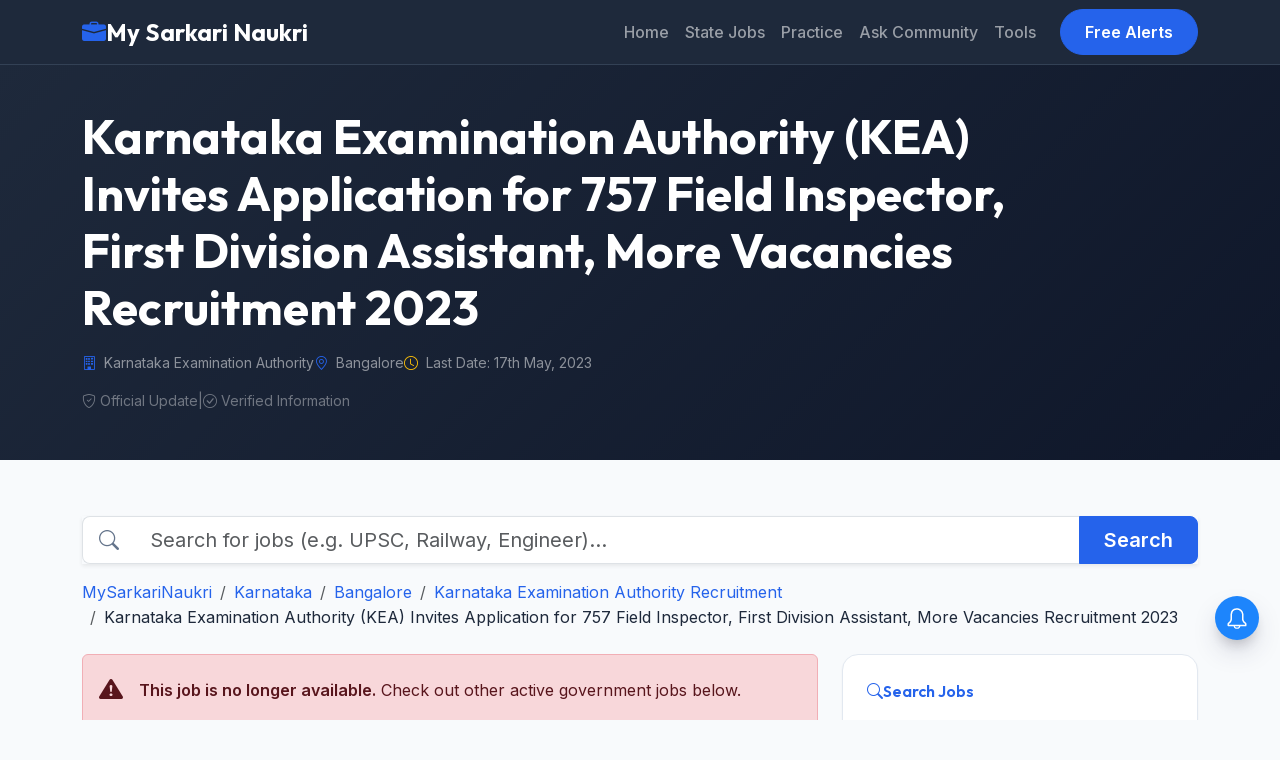

--- FILE ---
content_type: text/html; charset=UTF-8
request_url: https://www.mysarkarinaukri.com/find/karnataka-examination-authority-jobs/135056
body_size: 11394
content:
<!doctype html>
<html lang="en-US">

<head>

  
  <link href="//adservice.google.com" rel="dns-prefetch preconnect">
  <link href="//pagead2.googlesyndication.com" rel="dns-prefetch preconnect">
  <link href="//tpc.googlesyndication.com" rel="dns-prefetch preconnect">
  <link href="//doubleclick.net" rel="dns-prefetch preconnect">
  <link href="//googleads.g.doubleclick.net" rel="dns-prefetch preconnect">

  <!-- Global site tag (gtag.js) - Google Analytics -->
  <script async src="https://www.googletagmanager.com/gtag/js?id=G-M75EQ58QW0"></script>
  <script>
    window.dataLayer = window.dataLayer || [];
    function gtag() { dataLayer.push(arguments); }
    gtag('js', new Date());

    gtag('config', 'G-M75EQ58QW0');
  </script>


  
  <meta charset="UTF-8">
  <meta name="viewport" content="width=device-width, initial-scale=1">
  <title>Karnataka Examination Authority Recruitment 2023 for 757 Field Inspector, More Vacancies - MySarkariNaukri.com</title>
  <meta name="description" content="KEA Recruitment 2026: Explore career opportunities, eligibility, salary, and selection process for Karnataka Examination Authority jobs. Apply for government..." />
  <link rel="canonical" href="https://www.mysarkarinaukri.com/find/karnataka-examination-authority-jobs/135056" />

  <meta property="og:title" content="Karnataka Examination Authority Recruitment 2023 for 757 Field Inspector, More Vacancies - MySarkariNaukri.com" />
  <meta property="og:description" content="KEA Recruitment 2026: Explore career opportunities, eligibility, salary, and selection process for Karnataka Examination Authority jobs. Apply for government..." />
  <meta property="og:url" content="https://www.mysarkarinaukri.com/find/karnataka-examination-authority-jobs/135056" />
  <meta property="og:type" content="article" />
  <meta property="og:image" content="https://www.mysarkarinaukri.com/images/keys/2121.jpeg" />

  <meta name="twitter:card" content="summary_large_image" />
  <meta name="twitter:title" content="Karnataka Examination Authority Recruitment 2023 for 757 Field Inspector, More Vacancies - MySarkariNaukri.com" />
  <meta name="twitter:description" content="KEA Recruitment 2026: Explore career opportunities, eligibility, salary, and selection process for Karnataka Examination Authority jobs. Apply for government..." />
  <meta name="twitter:image" content="https://www.mysarkarinaukri.com/images/keys/2121.jpeg" />

  
  
  <script async src="https://pagead2.googlesyndication.com/pagead/js/adsbygoogle.js?client=ca-pub-8012231244430966"
    crossorigin="anonymous"></script>
  <script type='text/javascript'
    src='https://platform-api.sharethis.com/js/sharethis.js#property=5cd2c4303f59c700126bad20&product=sop'
    async='async'></script>

  <!-- Fonts -->
  <link rel="preconnect" href="https://fonts.googleapis.com">
  <link rel="preconnect" href="https://fonts.gstatic.com" crossorigin>
  <link
    href="https://fonts.googleapis.com/css2?family=Inter:wght@400;500;600&family=Outfit:wght@500;600;700&display=swap"
    rel="stylesheet">

  <!-- Bootstrap 5 CSS -->
  <link href="https://cdn.jsdelivr.net/npm/bootstrap@5.3.0/dist/css/bootstrap.min.css" rel="stylesheet">
  <link rel="stylesheet" href="https://cdn.jsdelivr.net/npm/bootstrap-icons@1.10.3/font/bootstrap-icons.css">

  
  <style>
    :root {
      --primary-color: #2563EB;
      --primary-hover: #1D4ED8;
      --secondary-color: #0F172A;
      --background-color: #F8FAFC;
      --surface-color: #FFFFFF;
      --text-main: #1E293B;
      --text-muted: #64748B;
      --border-color: #E2E8F0;
      --accent-teal: #14B8A6;
      --accent-purple: #8B5CF6;
      --accent-orange: #F59E0B;
      --shadow-sm: 0 1px 2px 0 rgba(0, 0, 0, 0.05);
      --shadow-md: 0 4px 6px -1px rgba(0, 0, 0, 0.1), 0 2px 4px -1px rgba(0, 0, 0, 0.06);
    }

    body {
      font-family: 'Inter', sans-serif;
      background-color: var(--background-color);
      color: var(--text-main);
      line-height: 1.6;
      padding-top: 60px;
    }

    h1,
    h2,
    h3,
    h4,
    h5,
    h6,
    .brand-font {
      font-family: 'Outfit', sans-serif;
    }

    a {
      text-decoration: none;
      color: var(--primary-color);
      transition: color 0.2s;
    }

    a:hover {
      color: var(--primary-hover);
    }

    /* Navbar */
    /* .navbar styles are handled via Bootstrap classes and inline overrides for the dark theme */

    .navbar-brand {
      font-weight: 700;
      font-size: 1.5rem;
      display: flex;
      align-items: center;
      gap: 0.5rem;
    }

    .nav-link {
      font-weight: 500;
      padding: 0.5rem 1rem;
    }

    .nav-link:hover {
      background-color: rgba(255, 255, 255, 0.1);
      border-radius: 0.5rem;
    }

    .btn-primary {
      background-color: var(--primary-color);
      border-color: var(--primary-color);
      font-weight: 600;
      padding: 0.6rem 1.5rem;
    }

    .btn-primary:hover {
      background-color: var(--primary-hover);
      border-color: var(--primary-hover);
    }

    /* Hero Section */
    .hero-section {
      background: linear-gradient(135deg, #1e293b 0%, #0f172a 100%);
      color: white;
      padding: 3rem 0;
      margin-bottom: 2rem;
      position: relative;
      overflow: hidden;
    }

    /* General UI */
    .custom-card {
      background: var(--surface-color);
      border: 1px solid var(--border-color);
      border-radius: 1rem;
      padding: 1.5rem;
      box-shadow: var(--shadow-sm);
      transition: all 0.2s;
    }

    .custom-card:hover {
      transform: translateY(-2px);
      box-shadow: var(--shadow-md);
      border-color: var(--primary-color);
    }

    .card-header-styled {
      display: flex;
      align-items: center;
      gap: 0.5rem;
      padding-bottom: 1rem;
      border-bottom: 1px solid var(--border-color);
      margin-bottom: 1rem;
      font-weight: 600;
      font-family: 'Outfit', sans-serif;
    }

    /* Sidebar Lists */
    .list-group-item {
      border-left: none;
      border-right: none;
      padding: 0.75rem 0;
      border-color: var(--border-color);
    }

    .list-group-item:first-child {
      border-top: none;
    }

    .list-group-item:last-child {
      border-bottom: none;
    }

    /* Footer */
    footer {
      background: #1E293B;
      color: #94A3B8;
      padding: 4rem 0 2rem;
      margin-top: 4rem;
    }

    footer a {
      color: #CBD5E1;
    }

    footer a:hover {
      color: white;
    }

    .footer-heading {
      color: white;
      font-weight: 700;
      margin-bottom: 1.5rem;
      font-family: 'Outfit', sans-serif;
    }

    /* Utilities */
    .text-primary {
      color: var(--primary-color) !important;
    }

    .text-muted {
      color: var(--text-muted) !important;
    }

    .bg-gradient-primary {
      background: linear-gradient(135deg, #2563EB 0%, #1D4ED8 100%);
    }

    /* Legacy Content Support */
    .job-content-wrapper table {
      width: 100%;
      margin-bottom: 1rem;
      color: var(--text-main);
      border-collapse: collapse;
    }

    .job-content-wrapper th,
    .job-content-wrapper td {
      padding: 0.75rem;
      border: 1px solid var(--border-color);
    }

    .job-content-wrapper th {
      background-color: var(--background-color);
      font-weight: 600;
      text-align: left;
    }

    .job-content-wrapper tr:hover {
      background-color: rgba(0, 0, 0, 0.02);
    }

    .job-content-wrapper img {
      max-width: 100%;
      height: auto;
      border-radius: 0.5rem;
    }

    /* Pagination */
    .paginate {
      display: flex;
      flex-wrap: wrap;
      gap: 0.5rem;
      justify-content: center;
      margin-top: 2rem;
    }

    .paginate a,
    .paginate span {
      padding: 0.5rem 1rem;
      border: 1px solid var(--border-color);
      border-radius: 0.5rem;
      color: var(--primary-color);
      text-decoration: none;
      transition: all 0.2s;
      font-size: 0.9rem;
      font-weight: 500;
    }

    .paginate a:hover {
      background-color: var(--primary-color);
      color: white;
      border-color: var(--primary-color);
    }

    .paginate .current {
      background-color: var(--primary-color);
      color: white;
      border-color: var(--primary-color);
    }

    .paginate .disabled {
      color: var(--text-muted);
      pointer-events: none;
      background-color: rgba(0, 0, 0, 0.02);
      opacity: 0.6;
    }
  </style>

  <script type="text/javascript">
    window._taboola = window._taboola || [];
    _taboola.push({ article: 'auto' });
    !function (e, f, u, i) {
      if (!document.getElementById(i)) {
        e.async = 1;
        e.src = u;
        e.id = i;
        f.parentNode.insertBefore(e, f);
      }
    }(document.createElement('script'),
      document.getElementsByTagName('script')[0],
      '//cdn.taboola.com/libtrc/mysarkarinaukri/loader.js',
      'tb_loader_script');
    if (window.performance && typeof window.performance.mark == 'function') { window.performance.mark('tbl_ic'); }
  </script>

  <script> window._izq = window._izq || []; window._izq.push(["init"]); </script>
  <script src="https://cdn.izooto.com/scripts/1acc49a30daf1cf3fa5d25e5736064764862df03.js"></script>

  
</head>

<body>
  <!-- Navigation -->
  <nav class="navbar navbar-expand-lg navbar-dark fixed-top"
    style="background-color: #1e293b; border-bottom: 1px solid #334155; min-height: 60px;">
    <div class="container">
      <a class="navbar-brand brand-font fw-bold" href="/">
        <i class="bi bi-briefcase-fill text-primary"></i>
        My Sarkari Naukri
      </a>
      <button class="navbar-toggler" type="button" data-bs-toggle="collapse" data-bs-target="#navbarNav">
        <span class="navbar-toggler-icon"></span>
      </button>
      <div class="collapse navbar-collapse" id="navbarNav">
        <ul class="navbar-nav ms-auto">
          <li class="nav-item"><a class="nav-link" href="/">Home</a></li>
          <li class="nav-item"><a class="nav-link" href="/jobs-state">State Jobs</a></li>
          <li class="nav-item"><a class="nav-link" href="/practice">Practice</a></li>
          <li class="nav-item"><a class="nav-link" href="/ask">Ask Community</a></li>
          <li class="nav-item"><a class="nav-link" href="/tools">Tools</a></li>
        </ul>
        <a href="/free-job-alert" class="btn btn-primary ms-lg-3 rounded-pill px-4">Free Alerts</a>
      </div>
    </div>
  </nav>

  <!-- Hero Section -->
  <div class="hero-section">
    <div class="container">
      <div class="row align-items-center">
        <div class="col-lg-10">
          <h1 class="display-5 fw-bold mb-3 brand-font">Karnataka Examination Authority (KEA) Invites Application for 757 Field Inspector, First Division Assistant, More Vacancies Recruitment 2023</h1>
          <div class="d-flex flex-wrap gap-4 text-white-50 small mb-3">
                        <span class="d-flex align-items-center"><i class="bi bi-building me-2 text-primary"></i>
              Karnataka Examination Authority</span>
                                    <span class="d-flex align-items-center"><i class="bi bi-geo-alt me-2 text-primary"></i>
              Bangalore</span>
                                    <span class="d-flex align-items-center"><i class="bi bi-clock me-2 text-warning"></i> Last Date:
              17th May, 2023</span>
                      </div>
          <div class="d-flex gap-3 align-items-center flex-wrap text-white-50 small opacity-75">
            <span><i class="bi bi-shield-check me-1"></i>Official Update</span>
            <span>|</span>
            <span><i class="bi bi-check-circle me-1"></i>Verified Information</span>
          </div>
        </div>
      </div>
    </div>
  </div>

  <div class="container py-4">
        <!-- Search Bar & Breadcrumb Row -->
    <div class="row mb-4">
      <div class="col-12">
        <form action="/" method="get" class="mb-3">
          <div class="input-group input-group-lg shadow-sm">
            <span class="input-group-text bg-white border-end-0"><i class="bi bi-search text-muted"></i></span>
            <input type="text" name="s" class="form-control border-start-0"
              placeholder="Search for jobs (e.g. UPSC, Railway, Engineer)..." aria-label="Search">
            <button class="btn btn-primary px-4 fw-bold" type="submit">Search</button>
          </div>
        </form>
        <nav aria-label="breadcrumb">
          <ol class="breadcrumb mb-0">
            <li class="breadcrumb-item"><a class="" href="/">MySarkariNaukri</a></li><li class="breadcrumb-item"><a class="" href="/find/karnataka-jobs">Karnataka</a></li><li class="breadcrumb-item"><a class="" href="/find/bangalore-jobs">Bangalore</a></li><li class="breadcrumb-item"><a class="" href="/find/karnataka-examination-authority-jobs">Karnataka Examination Authority Recruitment</a></li><li class="breadcrumb-item">Karnataka Examination Authority (KEA) Invites Application for 757 Field Inspector, First Division Assistant, More Vacancies Recruitment 2023</a></li>
          </ol>
        </nav>
      </div>
    </div>
    
    <div class="row g-4">
      <!-- Main Content Column -->
      <div class="col-lg-8">

                        <div class="alert alert-danger d-flex align-items-center mb-4" role="alert">
          <i class="bi bi-exclamation-triangle-fill fs-4 me-3"></i>
          <div>
            <strong>This job is no longer available.</strong> Check out other active government jobs below.
          </div>
        </div>
        
                
                <div class="custom-card mb-4 min-vh-100">
          <div class="card-body">
            
            <!-- AdSense Top -->

            <!-- AdSense Top -->
            <div class="mb-4 text-center" style="min-height: 280px; overflow: hidden;">
              
              <ins class="adsbygoogle" style="display:block" data-ad-client="ca-pub-8012231244430966"
                data-ad-slot="3724999422" data-ad-format="auto" data-full-width-responsive="true"></ins>
              <script>(adsbygoogle = window.adsbygoogle || []).push({});</script>
              
            </div>

                        
                        <div class="job-description typography-clean job-content-wrapper">
              <p>Karnataka Examination Authority Field Inspector, First Division Assistant, More Vacancies Recruitment 2023: Advertisement for the post of  Field Inspector, First Division Assistant, More Vacancies in Karnataka Examination Authority. Candidates are advised to read the details, and eligibility criteria mentioned below for this vacancy. Candidates must check their eligibility i.e. educational qualification, age limit, experience and etc. The eligible candidates can submit their application directly before 17 May 2023. Candidates can check the latest Karnataka Examination Authority Recruitment 2023 Field Inspector, First Division Assistant, More Vacancies Vacancy 2023 details and apply online at the kea.kar.nic.in/ recruitment 2023 page.</p>
<p> Karnataka Examination Authority Recruitment Notification &amp; Recruitment application form is available @ kea.kar.nic.in/. Karnataka Examination Authority selection will be done on the basis of test/interview and shortlisted candidates will be appointed at Karnataka.  More details of kea.kar.nic.in/ recruitment, new vacancy, upcoming notices, syllabus, answer key, merit list, selection list, admit card, result, upcoming notifications and etc. will be uploaded on official website<ins class="adsbygoogle"
   style="display:block"
   data-ad-client="ca-pub-8012231244430966"
   data-ad-slot="3724999422"
   data-ad-format="auto"
   data-full-width-responsive="true"></ins>
<script data-cfasync="false">
   (adsbygoogle = window.adsbygoogle || []).push({});
</script>. </p>
<div id="viewjob" class="well11 well well-sm" itemscope >
<meta itemprop="datePosted" content="2023-04-01T00:00:00+05:30" />
<meta itemprop="validThrough" content="2023-05-17T00:00:00+05:30" />
<p> Vacancy Circular No:  </p>
<p> <span itemprop="hiringOrganization" itemscope itemtype="http://schema.org/Organization"><span itemprop="name">Karnataka Examination Authority (KEA)</span> </span><br />
 invites applications for recruitment of Field Inspector, First Division Assistant, More Vacancies </p>
<h2 itemprop="title" >Field Inspector, First Division Assistant, More Vacancies</h2>
<div>
<strong> Job Location:</strong> 
<p><span itemprop="jobLocation" itemscope itemtype="http://schema.org/Place"><br />
   <span itemprop="address" itemscope itemtype="http://schema.org/PostalAddress">  <span itemprop="streetAddress">Malleshwaram</span>,    <span itemprop="addressLocality">Bangalore</span>,       <span itemprop="postalCode">560012</span>  <span itemprop="addressRegion">Karnataka</span>    </span></span> </p></div>
<div class="text text-danger"> <strong>  Last Date:</strong> 17 May 2023 </div>
<div> <strong> Employment Type: </strong>  <span class="text text-danger" itemprop=employmentType> Full Time</span> </div>
<p> <strong>Number of Vacancy: </strong> 757  Posts </p>
<p>
<table class="table table-bordered">
<caption>Karnataka Examination Authority (KEA)</caption>
<tbody>
<tr>
<th>Karnataka Examination Authority (KEA) Recruitment 2023 </th>
<th>Details</th>
</tr>
<tr>
<td>Company</td>
<td><a href="/find/karnataka-examination-authority-jobs" rel="nofollow">Karnataka Examination Authority</a></td>
</tr>
<tr>
<td>Job Role</td>
<td>Field Inspector, First Division Assistant, More Vacancies</td>
</tr>
<tr>
<td>Education Requirement</td>
<td>N, A</td>
</tr>
<tr>
<td>Total Vacancy</td>
<td>757 Posts</td>
</tr>
<tr>
<td>Job Locations</td>
<td>Bangalore</td>
</tr>
<tr>
<td>Experience</td>
<td>Fresher</td>
</tr>
<tr>
<td>Salary</td>
<td>11600 - 97100(Per Month)</td>
</tr>
<tr>
<td>Posted on</td>
<td>31 Mar, 2023</td>
</tr>
<tr>
<td>Last Date To Apply</td>
<td>17-05-2023</td>
</tr>
</tbody>
</table>
</p>
<p> <strong>Educational Qualification:</strong> <span itemprop="educationRequirements">N/A</span></p>
<p> <strong>Experience:</strong> <span itemprop="experienceRequirements"> Please refer to official document </span> </p>
<h2> Skills / Eligibility </h2>
<p> <span itemprop="skills">  </span> </p>
<p> <strong>Pay Scale:</strong>  <span itemprop="baseSalary" itemscope  itemtype="http://schema.org/MonetaryAmount"><br />
<span itemprop="currency"><strong>INR</strong></span><br />
 <span itemprop="value"> 11600 - 97100(Per Month)</span></span>  </p>
<p> <strong>Age Limit:</strong> As per company rule. </p>
<div itemprop="description">
<h2> Selection Procedure</h2>
<p>Candidates will be selected based on written test/personal interview/medical test/walkin interview. Once a candidate is selected they will be placed as Field Inspector, First Division Assistant, More Vacancies in KEA.</p>
<ins class="adsbygoogle"
   style="display:block"
   data-ad-client="ca-pub-8012231244430966"
   data-ad-slot="3724999422"
   data-ad-format="auto"
   data-full-width-responsive="true"></ins>
<script data-cfasync="false">
   (adsbygoogle = window.adsbygoogle || []).push({});
</script> <h4>How to Apply:</h4> 
<div>If you are interested in applying for KEA Recruitment 2023, then apply before 17/05/2023. If you want to know the procedure to apply for the KEA Recruitment 2023, then follow the steps given below.<br />
<br />Step 1: First, you will need to visit the KEA official website kea.kar.nic.in<br />
<br />Step 2: Once you enter the website look out for the KEA Recruitment 2023 notification.<br />
<br />Step 3: Read all the details and criteria to proceed further with the application<br />
<br />Step 4: Now the candidate should fill in all the necessary details. Make sure that you do not miss out any section in the application.<br />
<br />Step 5: Apply or send the application form before the last date.<br /></div>
</div>
<p>
<h4>Important Dates:</h4>
</p><p><strong> Published on: <span class="datePosted">01 April 2023 </span></strong></p>
<div > Last date for application is: <strong> <span class="lastDate">17 May 2023</span></strong>
<p> For more details, please refer to official notification at <a target="_blank" itemprop="url" href="http://164.100.133.71/keawebentry456/manpower/20230329105606kannada.pdf" rel="nofollow"> Download Official Notification </a> </p>
</div>
<!-- // JobPosting --><!-- // JobPosting --></div>
            </div>
          </div>
        </div>
        
        
                <div class="custom-card mb-4 p-4 text-center bg-light border-0">
          <h5 class="fw-bold mb-3">Stay Updated with Latest Jobs</h5>
          <div class="d-flex justify-content-center gap-3 flex-wrap">
            <a href="https://t.me/mysarkarinaukri" target="_blank"
              class="btn btn-primary d-flex align-items-center gap-2">
              <i class="bi bi-telegram"></i> Join Telegram
            </a>
            <a href="https://whatsapp.com/channel/0029Va3zPJ1CXC3TXD9dUO2e" target="_blank"
              class="btn btn-success d-flex align-items-center gap-2">
              <i class="bi bi-whatsapp"></i> Join WhatsApp
            </a>
          </div>
          <div class="mt-4 pt-3 border-top d-flex justify-content-center gap-4">
            <a href="https://www.instagram.com/sarkarijobsdaily/" target="_blank"
              class="text-secondary text-decoration-none d-flex align-items-center gap-1 hover-primary">
              <i class="bi bi-instagram"></i> Instagram
            </a>
            <a href="https://x.com/mysarkarinaukri" target="_blank"
              class="text-secondary text-decoration-none d-flex align-items-center gap-1 hover-primary">
              <i class="bi bi-twitter-x"></i> Twitter/X
            </a>
            <a href="https://www.youtube.com/channel/UC5CtfLZRBBbx_4pqe2E5NVQ?sub_confirmation=1" target="_blank"
              class="text-secondary text-decoration-none d-flex align-items-center gap-1 hover-primary">
              <i class="bi bi-youtube"></i> YouTube
            </a>
          </div>
        </div>

                
                        
                        <div class="mb-5">
          <div class='paginate'><span class='disabled'>First</span><span class='disabled'>previous</span><span class='disabled'>next</span></div>
        </div>
        
                        <div class="custom-card mb-4">
          <div class="card-header bg-white border-bottom py-3">
            <h3 class="h5 m-0 brand-font text-secondary">Past/Expired Recruitments</h3>
          </div>
          <div class="table-responsive">
            <table class="table table-hover align-middle mb-0">
              <thead class="table-light">
                <tr>
                  <th>Job Details</th>
                  <th class="text-end" style="width: 150px;">Closing Date</th>
                </tr>
              </thead>
              <tbody>
                                <tr>
                  <td>
                    <a href='/find/karnataka-examination-authority-jobs/149844' class="text-decoration-none fw-semibold text-dark">Assistant Accounts Officer and Various Posts</a>
                    <div class="small text-muted">(</strong> 33 Posts) Posts • Malleshwaram,     Bangalore</div>
                  </td>
                  <td class="text-end">
                    <span class="badge bg-danger bg-opacity-10 text-danger">10th December 2025</span>
                  </td>
                </tr>
                                <tr>
                  <td>
                    <a href='/find/karnataka-examination-authority-jobs/149081' class="text-decoration-none fw-semibold text-dark">Junior Assistant and Various Posts</a>
                    <div class="small text-muted">(</strong> 387 Posts) Posts • Malleshwaram,     Bangalore</div>
                  </td>
                  <td class="text-end">
                    <span class="badge bg-danger bg-opacity-10 text-danger">14th November 2025</span>
                  </td>
                </tr>
                                <tr>
                  <td>
                    <a href='/find/karnataka-examination-authority-jobs/149082' class="text-decoration-none fw-semibold text-dark">Junior Assistant and Various Posts</a>
                    <div class="small text-muted">(</strong> 321 Posts) Posts • Malleshwaram,     Bangalore</div>
                  </td>
                  <td class="text-end">
                    <span class="badge bg-danger bg-opacity-10 text-danger">10th November 2025</span>
                  </td>
                </tr>
                              </tbody>
            </table>
          </div>
        </div>
        

                        <div class="custom-card mb-4">
          <div class="card-header bg-white border-bottom py-3">
            <h3 class="h5 m-0 brand-font text-dark"><i class="bi bi-diagram-3 me-2 text-primary"></i> Similar Government
              Jobs</h3>
          </div>
          <div class="list-group list-group-flush">
                        <a href="https://www.mysarkarinaukri.com/find/central-institute-of-medicinal-and-aromatic-plants-jobs/152856" class="list-group-item list-group-item-action py-3">
              <div class="d-flex w-100 justify-content-between align-items-center mb-1">
                <h6 class="mb-0 fw-semibold text-primary text-truncate" style="max-width: 75%;">CSIR CIMAP Recruitment 2026 – Apply for 03 Project Associate I/II, Senior Project Associate Posts</h6>
                                <small class="badge bg-light text-secondary border">Closing: Feb 02, 2026</small>
                              </div>
                            <div class="small text-muted"><i class="bi bi-geo-alt-fill me-1"></i> Bangalore</div>
                          </a>
                        <a href="https://www.mysarkarinaukri.com/find/raman-research-institute-jobs/152835" class="list-group-item list-group-item-action py-3">
              <div class="d-flex w-100 justify-content-between align-items-center mb-1">
                <h6 class="mb-0 fw-semibold text-primary text-truncate" style="max-width: 75%;">Raman Research Institute Senior Professor Recruitment 2026 – Apply Offline for 01 Post</h6>
                                <small class="badge bg-light text-secondary border">Closing: Feb 28, 2026</small>
                              </div>
                            <div class="small text-muted"><i class="bi bi-geo-alt-fill me-1"></i> Bangalore</div>
                          </a>
                        <a href="https://www.mysarkarinaukri.com/find/national-atmospheric-research-laboratory-jobs/152798" class="list-group-item list-group-item-action py-3">
              <div class="d-flex w-100 justify-content-between align-items-center mb-1">
                <h6 class="mb-0 fw-semibold text-primary text-truncate" style="max-width: 75%;">NARL Director Recruitment 2026 – Apply Offline for 1 Post</h6>
                                <small class="badge bg-light text-secondary border">Closing: Mar 01, 2026</small>
                              </div>
                            <div class="small text-muted"><i class="bi bi-geo-alt-fill me-1"></i> Bangalore</div>
                          </a>
                        <a href="https://www.mysarkarinaukri.com/find/indian-institute-of-management-bangalore-jobs/152734" class="list-group-item list-group-item-action py-3">
              <div class="d-flex w-100 justify-content-between align-items-center mb-1">
                <h6 class="mb-0 fw-semibold text-primary text-truncate" style="max-width: 75%;">IIM Bangalore Academic Associate Recruitment 2026 – Apply Online for 1 Post</h6>
                                <small class="badge bg-light text-secondary border">Closing: Feb 11, 2026</small>
                              </div>
                            <div class="small text-muted"><i class="bi bi-geo-alt-fill me-1"></i> Bangalore</div>
                          </a>
                        <a href="https://www.mysarkarinaukri.com/find/international-centre-theoretical-sciences-icts-jobs/152707" class="list-group-item list-group-item-action py-3">
              <div class="d-flex w-100 justify-content-between align-items-center mb-1">
                <h6 class="mb-0 fw-semibold text-primary text-truncate" style="max-width: 75%;">CALIBRE Administrative Assistant Recruitment 2026 – Apply Online for 1 Post</h6>
                                <small class="badge bg-light text-secondary border">Closing: Feb 10, 2026</small>
                              </div>
                            <div class="small text-muted"><i class="bi bi-geo-alt-fill me-1"></i> Bangalore</div>
                          </a>
                        <a href="https://www.mysarkarinaukri.com/find/international-centre-theoretical-sciences-icts-jobs/152706" class="list-group-item list-group-item-action py-3">
              <div class="d-flex w-100 justify-content-between align-items-center mb-1">
                <h6 class="mb-0 fw-semibold text-primary text-truncate" style="max-width: 75%;">CALIBRE Executive Manager Recruitment 2026 – Apply Online for 1 Post</h6>
                                <small class="badge bg-light text-secondary border">Closing: Feb 10, 2026</small>
                              </div>
                            <div class="small text-muted"><i class="bi bi-geo-alt-fill me-1"></i> Bangalore</div>
                          </a>
                        <a href="https://www.mysarkarinaukri.com/find/centre-environment-education-jobs/152704" class="list-group-item list-group-item-action py-3">
              <div class="d-flex w-100 justify-content-between align-items-center mb-1">
                <h6 class="mb-0 fw-semibold text-primary text-truncate" style="max-width: 75%;">CEE Recruitment 2026 – Apply Online for Project Officer Posts in Bengaluru</h6>
                                <small class="badge bg-light text-secondary border">Closing: Feb 25, 2026</small>
                              </div>
                            <div class="small text-muted"><i class="bi bi-geo-alt-fill me-1"></i> Bangalore</div>
                          </a>
                        <a href="https://www.mysarkarinaukri.com/find/centre-environment-education-jobs/152701" class="list-group-item list-group-item-action py-3">
              <div class="d-flex w-100 justify-content-between align-items-center mb-1">
                <h6 class="mb-0 fw-semibold text-primary text-truncate" style="max-width: 75%;">CEE South Program Manager Recruitment 2026 – Apply Online for 1 Post</h6>
                                <small class="badge bg-light text-secondary border">Closing: Feb 25, 2026</small>
                              </div>
                            <div class="small text-muted"><i class="bi bi-geo-alt-fill me-1"></i> Bangalore</div>
                          </a>
                        <a href="https://www.mysarkarinaukri.com/find/centre-environment-education-jobs/152700" class="list-group-item list-group-item-action py-3">
              <div class="d-flex w-100 justify-content-between align-items-center mb-1">
                <h6 class="mb-0 fw-semibold text-primary text-truncate" style="max-width: 75%;">CEE Project Officer Recruitment 2026 – Apply Online for 1 Post</h6>
                                <small class="badge bg-light text-secondary border">Closing: Feb 25, 2026</small>
                              </div>
                            <div class="small text-muted"><i class="bi bi-geo-alt-fill me-1"></i> Bangalore</div>
                          </a>
                        <a href="https://www.mysarkarinaukri.com/find/national-institute-mental-health-and-neuro-sciences-jobs/152583" class="list-group-item list-group-item-action py-3">
              <div class="d-flex w-100 justify-content-between align-items-center mb-1">
                <h6 class="mb-0 fw-semibold text-primary text-truncate" style="max-width: 75%;">NIMHANS Junior Research Fellow Recruitment 2026 – Apply Online for 04 Posts</h6>
                                <small class="badge bg-light text-secondary border">Closing: Feb 10, 2026</small>
                              </div>
                            <div class="small text-muted"><i class="bi bi-geo-alt-fill me-1"></i> Bangalore</div>
                          </a>
                      </div>
        </div>
        
                        <div class="custom-card mb-4">
          <div class="card-header bg-white border-bottom py-3">
            <h3 class="h5 m-0 brand-font text-dark"><i class="bi bi-briefcase me-2 text-primary"></i> Other Govt Jobs in
              Karnataka</h3>
          </div>
          <div class="list-group list-group-flush">
                        <a href="https://www.mysarkarinaukri.com/find/central-institute-of-medicinal-and-aromatic-plants-jobs/152856" class="list-group-item list-group-item-action py-3">
              <div class="d-flex w-100 justify-content-between align-items-center mb-1">
                <h6 class="mb-0 fw-semibold text-primary text-truncate" style="max-width: 75%;">CSIR CIMAP Recruitment 2026 – Apply for 03 Project Associate I/II, Senior Project Associate Posts</h6>
                <small class="badge bg-light text-secondary border">Closing: Feb 02, 2026</small>
              </div>
              <div class="small text-muted"><i class="bi bi-geo-alt-fill me-1"></i> Bangalore</div>
            </a>
                        <a href="https://www.mysarkarinaukri.com/find/raman-research-institute-jobs/152835" class="list-group-item list-group-item-action py-3">
              <div class="d-flex w-100 justify-content-between align-items-center mb-1">
                <h6 class="mb-0 fw-semibold text-primary text-truncate" style="max-width: 75%;">Raman Research Institute Senior Professor Recruitment 2026 – Apply Offline for 01 Post</h6>
                <small class="badge bg-light text-secondary border">Closing: Feb 28, 2026</small>
              </div>
              <div class="small text-muted"><i class="bi bi-geo-alt-fill me-1"></i> Bangalore</div>
            </a>
                        <a href="https://www.mysarkarinaukri.com/find/national-atmospheric-research-laboratory-jobs/152798" class="list-group-item list-group-item-action py-3">
              <div class="d-flex w-100 justify-content-between align-items-center mb-1">
                <h6 class="mb-0 fw-semibold text-primary text-truncate" style="max-width: 75%;">NARL Director Recruitment 2026 – Apply Offline for 1 Post</h6>
                <small class="badge bg-light text-secondary border">Closing: Mar 01, 2026</small>
              </div>
              <div class="small text-muted"><i class="bi bi-geo-alt-fill me-1"></i> Bangalore</div>
            </a>
                        <a href="https://www.mysarkarinaukri.com/find/indian-institute-of-management-bangalore-jobs/152734" class="list-group-item list-group-item-action py-3">
              <div class="d-flex w-100 justify-content-between align-items-center mb-1">
                <h6 class="mb-0 fw-semibold text-primary text-truncate" style="max-width: 75%;">IIM Bangalore Academic Associate Recruitment 2026 – Apply Online for 1 Post</h6>
                <small class="badge bg-light text-secondary border">Closing: Feb 11, 2026</small>
              </div>
              <div class="small text-muted"><i class="bi bi-geo-alt-fill me-1"></i> Bangalore</div>
            </a>
                        <a href="https://www.mysarkarinaukri.com/find/centre-environment-education-jobs/152704" class="list-group-item list-group-item-action py-3">
              <div class="d-flex w-100 justify-content-between align-items-center mb-1">
                <h6 class="mb-0 fw-semibold text-primary text-truncate" style="max-width: 75%;">CEE Recruitment 2026 – Apply Online for Project Officer Posts in Bengaluru</h6>
                <small class="badge bg-light text-secondary border">Closing: Feb 25, 2026</small>
              </div>
              <div class="small text-muted"><i class="bi bi-geo-alt-fill me-1"></i> Bangalore</div>
            </a>
                        <a href="https://www.mysarkarinaukri.com/find/international-centre-theoretical-sciences-icts-jobs/152706" class="list-group-item list-group-item-action py-3">
              <div class="d-flex w-100 justify-content-between align-items-center mb-1">
                <h6 class="mb-0 fw-semibold text-primary text-truncate" style="max-width: 75%;">CALIBRE Executive Manager Recruitment 2026 – Apply Online for 1 Post</h6>
                <small class="badge bg-light text-secondary border">Closing: Feb 10, 2026</small>
              </div>
              <div class="small text-muted"><i class="bi bi-geo-alt-fill me-1"></i> Bangalore</div>
            </a>
                      </div>
          <div class="card-footer bg-light border-top-0 text-center py-3">
            <a href="/find/karnataka-jobs"
              class="btn btn-outline-primary fw-bold btn-sm rounded-pill px-4">View All Karnataka Jobs <i
                class="bi bi-arrow-right ms-1"></i></a>
          </div>
        </div>
        
                <div class="alert alert-info d-flex align-items-center justify-content-between">
          <div>
            <i class="bi bi-chat-dots-fill text-info me-2 fs-5"></i> <strong>Have a question?</strong> Ask the
            community!
          </div>
          <a href="https://www.mysarkarinaukri.com/ask/" target="_blank" class="btn btn-sm btn-info text-white">Ask
            Now</a>
        </div>

        

                <div class="custom-card mt-4">
          <h4 class="brand-font mb-3">About Karnataka Examination Authority</h4>
          <div class="company-details p-2">
  <!-- Image & Description Section -->
  <!-- Image & Description Section -->
  <div class="clearfix mb-4">
        <div class="text-secondary typography-clean">
      <p>The Karnataka Examination Authority (KEA) is a government organization in the state of Karnataka, India. It was established to conduct various entrance exams for admissions into professional courses offered by institutions in the state.</p>
<p>The KEA is responsible for conducting exams such as the Common Entrance Test (CET) for undergraduate courses like engineering, medical and dental, the Postgraduate Common Entrance Test (PGCET) for admissions to MBA, MCA, M.E, M.Tech and M.Arch courses, and the Diploma CET for admissions to diploma courses.</p>
<p>Apart from conducting exams, the KEA also facilitates the counseling process for admissions into various courses, and manages the seat allotment process.</p>
<p>The primary objective of the Karnataka Examination Authority is to ensure fair and transparent selection of candidates for admission into professional courses, and to promote merit-based admissions.</p>

      <div class="mt-3 lh-lg text-dark">
        
      </div>
    </div>
  </div>

  <hr class="text-secondary opacity-10 my-4">

  <!-- Contact Details Section -->
  <div class="row g-4">
    <!-- Address -->
    <div class="col-md-6">
      <h6 class="fw-bold text-dark mb-3 d-flex align-items-center">
        <span class="bg-primary bg-opacity-10 text-primary p-2 rounded-circle me-2 d-inline-flex">
          <i class="bi bi-geo-alt-fill"></i>
        </span>
        Official Address
      </h6>
      <div class="ps-5 text-muted">
        <div class="mb-1">Sampige Road, 18th Cross, 
Malleshwaram, Bangalore - 560012</div>
        <div>
          Bangalore,           Karnataka          - 560012        </div>
      </div>
    </div>

    <!-- Contact Info -->
    <div class="col-md-6">
      <h6 class="fw-bold text-dark mb-3 d-flex align-items-center">
        <span class="bg-primary bg-opacity-10 text-primary p-2 rounded-circle me-2 d-inline-flex">
          <i class="bi bi-link-45deg"></i>
        </span>
        Contact Information
      </h6>
      <ul class="list-unstyled ps-5 mb-0">
                <li class="mb-2 d-flex align-items-center position-relative">
          <i class="bi bi-telephone text-secondary me-2 position-absolute" style="left: -1.5rem;"></i>
          <span class="text-dark">080 - 23568201,23568202,23468205,23461575</span>
        </li>
                        <li class="mb-2 d-flex align-items-center position-relative">
          <i class="bi bi-printer text-secondary me-2 position-absolute" style="left: -1.5rem;"></i>
          <span class="text-dark">080 - 23461576</span>
        </li>
                        <li class="text-break position-relative">
          <i class="bi bi-globe text-secondary me-2 position-absolute" style="left: -1.5rem; top: 3px;"></i>
          <a href='http://kea.kar.nic.in/' rel="nofollow" target="_blank"
            class="text-primary text-decoration-none fw-medium">
            Visit Official Website <i class="bi bi-box-arrow-up-right small ms-1"></i>
          </a>
        </li>
              </ul>
    </div>
  </div>
</div>
        </div>
        

      </div>

      <!-- Sidebar Column -->
            <div class="col-lg-4">
        <div class="position-sticky" style="top: 6rem;">

          <!-- Search Widget -->
          <div class="custom-card mb-4">
            <div class="card-header-styled text-primary">
              <i class="bi bi-search"></i> Search Jobs
            </div>
            <form action="/" method="get">
              <div class="input-group">
                <input type="text" name="s" class="form-control" placeholder="Search Jobs..." aria-label="Search">
                <button class="btn btn-primary" type="submit"><i class="bi bi-search"></i></button>
              </div>
            </form>
          </div>

          <!-- AdSense Sidebar -->
          <div class="mb-4 text-center">
            
            <script async
              src="https://pagead2.googlesyndication.com/pagead/js/adsbygoogle.js?client=ca-pub-8012231244430966"
              crossorigin="anonymous"></script>
            <!-- Responsive 2021 -->
            <ins class="adsbygoogle" style="display:block" data-ad-client="ca-pub-8012231244430966"
              data-ad-slot="3724999422" data-ad-format="vertical" data-full-width-responsive="true"></ins>
            <script>
              (adsbygoogle = window.adsbygoogle || []).push({});
            </script>
            
          </div>

          <!-- Subscribe Widget -->
          <div class="custom-card border-warning mb-4">
            <div class="card-header-styled text-warning">
              <i class="bi bi-bell-fill"></i> Get Free Job Alerts
              <span class="badge bg-warning text-dark ms-auto">Free</span>
            </div>
            <form name="submit" id="subsform" method="post"
              action-xhr="https://www.mysarkarinaukri.com/solr/subscribe2.php" target="_top">
              <input type="hidden" name="path" value="https://www.mysarkarinaukri.com/find/karnataka-examination-authority-jobs/135056">
              <input type="hidden" name="cid" value="47572">
              <div class="mb-3">
                <input type="email" name="email" class="form-control" placeholder="Enter your email address" required>
              </div>
              <button class="btn btn-warning w-100 fw-bold" type="submit" id="sbutton">Subscribe
                Now</button>
              <div id="smsg" class="mt-2 text-center small text-success"></div>
              <div submit-success>
                <template type="amp-mustache"> Thank you. You will now get jobs alerts.</template>
              </div>
            </form>
          </div>

          <!-- App Widget -->
          <div class="custom-card mb-4 bg-light text-center">
            <p class="mb-2 fw-bold">Download our App</p>
            <a href="https://play.google.com/store/apps/details?id=com.numetive.mysarkarinaukri" target="_blank">
              <img src="https://www.mysarkarinaukri.com/images/android-app.png" alt="Get it on Google Play"
                class="img-fluid" style="max-width: 150px;">
            </a>
          </div>

          <!-- Important Tools Widget -->
          <div class="custom-card mb-4 border-info">
            <div class="card-header-styled text-info">
              <i class="bi bi-tools"></i> Important Tools
            </div>
            <div class="list-group list-group-flush">
              <a href="/tools/image-resizer" class="list-group-item list-group-item-action d-flex align-items-center">
                <i class="bi bi-aspect-ratio text-secondary me-2"></i> Image Resizer
              </a>
              <a href="/tools/typing-test" class="list-group-item list-group-item-action d-flex align-items-center">
                <i class="bi bi-keyboard text-secondary me-2"></i> Typing Test
              </a>
              <a href="/tools/age-calculator" class="list-group-item list-group-item-action d-flex align-items-center">
                <i class="bi bi-calculator text-secondary me-2"></i> Age Calculator
              </a>
              <a href="/tools/resume-maker" class="list-group-item list-group-item-action d-flex align-items-center">
                <i class="bi bi-file-earmark-person text-secondary me-2"></i> Resume Maker
              </a>
            </div>
          </div>

          <!-- Recent Jobs Widget -->
                    <div class="custom-card mb-4">
            <div class="card-header-styled text-primary">
              <i class="bi bi-clock-history"></i> Recent Jobs
            </div>
            <div class="list-group list-group-flush">
                            <a href="https://www.mysarkarinaukri.com/find/university-lucknow-jobs/152887" class="list-group-item list-group-item-action d-flex align-items-center">
                <i class="bi bi-chevron-right small text-muted me-2"></i>
                <span class="text-truncate">University of Lucknow Recruitment 2026 – Apply for Field Assistant &amp; Laboratory Assistant Posts</span>
              </a>
                            <a href="https://www.mysarkarinaukri.com/find/university-lucknow-jobs/152886" class="list-group-item list-group-item-action d-flex align-items-center">
                <i class="bi bi-chevron-right small text-muted me-2"></i>
                <span class="text-truncate">University of Lucknow JRF Recruitment 2026 – Apply for 01 Post</span>
              </a>
                            <a href="https://www.mysarkarinaukri.com/find/panjab-university-jobs/152885" class="list-group-item list-group-item-action d-flex align-items-center">
                <i class="bi bi-chevron-right small text-muted me-2"></i>
                <span class="text-truncate">Panjab University Guest Faculty (Microbiology) Recruitment 2025-2026 – Apply Offline for 2 Posts</span>
              </a>
                            <a href="https://www.mysarkarinaukri.com/find/indian-institute-science-education-and-research-thiruvananthapuram-jobs/152884" class="list-group-item list-group-item-action d-flex align-items-center">
                <i class="bi bi-chevron-right small text-muted me-2"></i>
                <span class="text-truncate">IISER Thiruvananthapuram SRF Recruitment 2026 – Apply for 1 Post</span>
              </a>
                            <a href="https://www.mysarkarinaukri.com/find/indian-institute-of-technology-mandi-jobs/152883" class="list-group-item list-group-item-action d-flex align-items-center">
                <i class="bi bi-chevron-right small text-muted me-2"></i>
                <span class="text-truncate">IIT Mandi Catalyst Recruitment 2026 – Apply Online for 3 Posts</span>
              </a>
                            <a href="https://www.mysarkarinaukri.com/find/indian-institute-of-technology-mandi-jobs/152882" class="list-group-item list-group-item-action d-flex align-items-center">
                <i class="bi bi-chevron-right small text-muted me-2"></i>
                <span class="text-truncate">IIT Mandi iHub and HCI Foundation Recruitment 2026 – Apply Online for 4 Data Scientist Posts</span>
              </a>
                            <a href="https://www.mysarkarinaukri.com/find/all-india-institute-medical-sciences-bhopal-jobs/152881" class="list-group-item list-group-item-action d-flex align-items-center">
                <i class="bi bi-chevron-right small text-muted me-2"></i>
                <span class="text-truncate">AIIMS Bhopal Recruitment 2026 – Apply Online for Project Technical Support Post</span>
              </a>
                            <a href="https://www.mysarkarinaukri.com/find/iim-shillong-jobs/152880" class="list-group-item list-group-item-action d-flex align-items-center">
                <i class="bi bi-chevron-right small text-muted me-2"></i>
                <span class="text-truncate">IIM Shillong Gati Shakti Chair Professor Recruitment 2026 – Apply Online for 1 Post</span>
              </a>
                            <a href="https://www.mysarkarinaukri.com/find/all-india-institute-medical-sciences-bhopal-jobs/152879" class="list-group-item list-group-item-action d-flex align-items-center">
                <i class="bi bi-chevron-right small text-muted me-2"></i>
                <span class="text-truncate">AIIMS Bhopal Recruitment 2026 – Walk-in for Project Technical Support-I (Pathology) Post</span>
              </a>
                            <a href="https://www.mysarkarinaukri.com/find/national-institute-technical-teachers-training-research-kolkata-jobs/152878" class="list-group-item list-group-item-action d-flex align-items-center">
                <i class="bi bi-chevron-right small text-muted me-2"></i>
                <span class="text-truncate">NITTTR Kolkata Consultant Recruitment 2026 – Apply Online for 1 Post</span>
              </a>
                            <a href="https://www.mysarkarinaukri.com/find/king-georges-medical-university-jobs/152877" class="list-group-item list-group-item-action d-flex align-items-center">
                <i class="bi bi-chevron-right small text-muted me-2"></i>
                <span class="text-truncate">King George&#039;s Medical University Junior Resident Recruitment 2026 – Apply Offline for 2 Posts</span>
              </a>
                            <a href="https://www.mysarkarinaukri.com/find/king-georges-medical-university-jobs/152876" class="list-group-item list-group-item-action d-flex align-items-center">
                <i class="bi bi-chevron-right small text-muted me-2"></i>
                <span class="text-truncate">KGMU Junior Resident Recruitment 2026 – Apply Offline for 2 Posts</span>
              </a>
                          </div>
          </div>
          
          <!-- Top Cities Widget -->
          
          <!-- Hot Companies Widget -->
                  </div>
      </div>
          </div>
    
    <div id="taboola-below-article-thumbnails"></div>
    <script type="text/javascript">
      window._taboola = window._taboola || [];
      _taboola.push({
        mode: 'thumbnails-a',
        container: 'taboola-below-article-thumbnails',
        placement: 'Below Article Thumbnails',
        target_type: 'mix'
      });
    </script>
    


  </div>
  <footer>
    <div class="container">
      <div class="row g-4">
        <div class="col-lg-4 mb-4 mb-lg-0">
          <div class="d-flex align-items-center gap-2 mb-3">
            <i class="bi bi-briefcase-fill text-primary fs-3"></i>
            <span class="h4 fw-bold text-white mb-0 brand-font">My Sarkari Naukri</span>
          </div>
          <p class="mb-4">No. 1 Job Portal for Government Jobs in India. Get latest updates on Sarkari Naukri,
            Results, and Admit Cards.</p>
          <div class="d-flex gap-3">
            <a href="https://www.facebook.com/mysarkarinaukri" class="text-white"><i
                class="bi bi-facebook fs-5"></i></a>
            <a href="https://twitter.com/mysarkarinaukri" class="text-white"><i class="bi bi-twitter fs-5"></i></a>
            <a href="https://www.instagram.com/mysarkarinaukri" class="text-white"><i
                class="bi bi-instagram fs-5"></i></a>
            <a href="https://t.me/mysarkarinaukri" class="text-white"><i class="bi bi-telegram fs-5"></i></a>
          </div>
        </div>

        <div class="col-6 col-lg-2">
          <h5 class="footer-heading">Quick Links</h5>
          <ul class="list-unstyled d-flex flex-column gap-2">
            <li><a href="/jobs-state" class="text-decoration-none">State Jobs</a></li>
            <li><a href="/find/bank-jobs" class="text-decoration-none">Bank Jobs</a></li>
            <li><a href="/find/defence-jobs" class="text-decoration-none">Defence Jobs</a></li>
            <li><a href="/find/railway-jobs" class="text-decoration-none">Railway Jobs</a></li>
          </ul>
        </div>

        <div class="col-6 col-lg-2">
          <h5 class="footer-heading">Resources</h5>
          <ul class="list-unstyled d-flex flex-column gap-2">
            <li><a href="/free-job-alert" class="text-decoration-none">Free Job Alert</a></li>
            <li><a href="/tools" class="text-decoration-none">Candidate Tools</a></li>
            <li><a href="/practice" class="text-decoration-none">Practice Tests</a></li>
            <li><a href="/ask" class="text-decoration-none">Community Q&A</a></li>
          </ul>
        </div>

        <div class="col-lg-4">
          <h5 class="footer-heading">Get the App</h5>
          <p class="small mb-3">Download our Android App for fastest updates on the go.</p>
          <a href="https://play.google.com/store/apps/details?id=com.numetive.mysarkarinaukri" target="_blank"
            class="btn btn-primary d-inline-flex align-items-center gap-2">
            <i class="bi bi-google-play"></i>
            <span>Download on Play Store</span>
          </a>
        </div>
      </div>

      <hr class="border-secondary my-5">

      <div class="row align-items-center">
        <div class="col-md-6 text-center text-md-start mb-3 mb-md-0">
          <small>&copy; 2026 MySarkariNaukri.com. All rights reserved.</small>
        </div>
        <div class="col-md-6 text-end">
          <ul class="list-inline mb-0 small">
            <li class="list-inline-item"><a href="/about-us" class="text-decoration-none">About</a></li>
            <li class="list-inline-item ms-3"><a href="/contact" class="text-decoration-none">Contact</a>
            </li>
            <li class="list-inline-item ms-3"><a href="/privacy" class="text-decoration-none">Privacy</a>
            </li>
            <li class="list-inline-item ms-3"><a href="/disclaimer" class="text-decoration-none">Disclaimer</a></li>
          </ul>
        </div>
      </div>
    </div>
  </footer>

  
  <script>
    window.onload = function () {
      AJAXform('subsform', 'sbutton', 'smsg', 'post');
    };

    function AJAXform(formID, buttonID, resultID, formMethod = 'post') {
      var selectForm = document.getElementById(formID); // Select the form by ID.
      var selectButton = document.getElementById(buttonID); // Select the button by ID.
      var selectResult = document.getElementById(resultID); // Select result element by ID.
      var formAction = document.getElementById(formID).getAttribute('action-xhr'); // Get the form action.
      var formInputs = document.getElementById(formID).querySelectorAll("input"); // Get the form inputs.

      function XMLhttp() {
        var httpRequest = new XMLHttpRequest();
        var formData = new FormData();

        for (var i = 0; i < formInputs.length; i++) {
          formData.append(formInputs[i].name, formInputs[i].value); // Add all inputs inside formData().
        }

        httpRequest.onreadystatechange = function () {
          if (this.readyState == 4 && this.status == 200) {
            selectResult.innerHTML = " Thank you. You will now get jobs alerts."; // Display the result inside result element.
          }
        };

        httpRequest.open(formMethod, formAction);
        httpRequest.send(formData);
      }

      selectButton.onclick = function () { // If clicked on the button.
        XMLhttp();
      }

      selectForm.onsubmit = function () { // Prevent page refresh
        return false;
      }
    }            
  </script>
  <script type="text/javascript">
    window._taboola = window._taboola || [];
    _taboola.push({ flush: true });
  </script>
  

<script defer src="https://static.cloudflareinsights.com/beacon.min.js/vcd15cbe7772f49c399c6a5babf22c1241717689176015" integrity="sha512-ZpsOmlRQV6y907TI0dKBHq9Md29nnaEIPlkf84rnaERnq6zvWvPUqr2ft8M1aS28oN72PdrCzSjY4U6VaAw1EQ==" data-cf-beacon='{"rayId":"9c71672c5d7614c2","version":"2025.9.1","r":1,"serverTiming":{"name":{"cfExtPri":true,"cfEdge":true,"cfOrigin":true,"cfL4":true,"cfSpeedBrain":true,"cfCacheStatus":true}},"token":"4d2def916f9c42fa8ae5ffb0b426c195","b":1}' crossorigin="anonymous"></script>
</body>

</html>

--- FILE ---
content_type: text/html; charset=utf-8
request_url: https://www.google.com/recaptcha/api2/aframe
body_size: 266
content:
<!DOCTYPE HTML><html><head><meta http-equiv="content-type" content="text/html; charset=UTF-8"></head><body><script nonce="yyPguf1-e3ok-QdXdpyKVg">/** Anti-fraud and anti-abuse applications only. See google.com/recaptcha */ try{var clients={'sodar':'https://pagead2.googlesyndication.com/pagead/sodar?'};window.addEventListener("message",function(a){try{if(a.source===window.parent){var b=JSON.parse(a.data);var c=clients[b['id']];if(c){var d=document.createElement('img');d.src=c+b['params']+'&rc='+(localStorage.getItem("rc::a")?sessionStorage.getItem("rc::b"):"");window.document.body.appendChild(d);sessionStorage.setItem("rc::e",parseInt(sessionStorage.getItem("rc::e")||0)+1);localStorage.setItem("rc::h",'1769948449919');}}}catch(b){}});window.parent.postMessage("_grecaptcha_ready", "*");}catch(b){}</script></body></html>